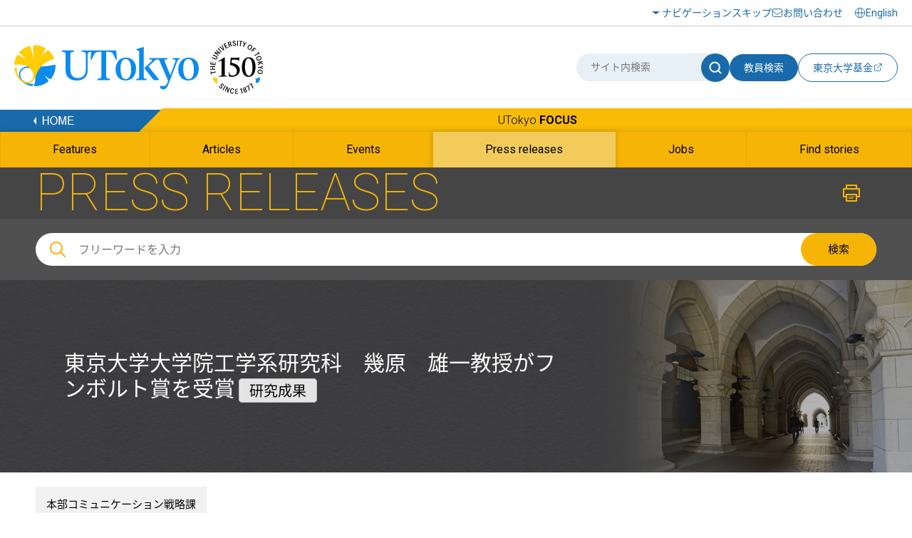

--- FILE ---
content_type: text/css
request_url: https://www.u-tokyo.ac.jp/migration_ja.css
body_size: 38723
content:
@charset "UTF-8";

/*
========================== 《default.css》 ==========================

			デフォルト設定
				1.マージン・インデント
				2.位置クラス
				3.幅設定
				4.リスト
				5.アクセシビリティ
				6.不具合回避

=====================================================================
*/


/* 1.マージン・インデント
++++++++++++++++++++++++++++++++++++++++++++++++++++++++++ ▽ */

.migration-html .m5 { margin: 5px !important; }
.migration-html .m10 { margin: 10px !important; }
.migration-html .m20 { margin: 20px !important; }
.migration-html .m30 { margin: 30px !important; }
.migration-html .m40 { margin: 40px !important; }
.migration-html .m50 { margin: 50px !important; }

.migration-html .m5t { margin-top: 5px !important; }
.migration-html .m10t { margin-top: 10px !important; }
.migration-html .m20t { margin-top: 20px !important; }
.migration-html .m30t { margin-top: 30px !important; }
.migration-html .m40t { margin-top: 40px !important; }
.migration-html .m50t { margin-top: 50px !important; }

.migration-html .m5b { margin-bottom: 5px !important; }
.migration-html .m10b { margin-bottom: 10px !important; }
.migration-html .m20b { margin-bottom: 20px !important; }
.migration-html .m30b { margin-bottom: 30px !important; }
.migration-html .m40b { margin-bottom: 40px !important; }
.migration-html .m50b { margin-bottom: 50px !important; }

.migration-html .m5l { margin-left: 5px !important; }
.migration-html .m10l { margin-left: 10px !important; }
.migration-html .m20l { margin-left: 20px !important; }
.migration-html .m30l { margin-left: 30px !important; }
.migration-html .m40l { margin-left: 40px !important; }
.migration-html .m50l { margin-left: 50px !important; }

.migration-html .m5r { margin-right: 5px !important; }
.migration-html .m10r { margin-right: 10px !important; }
.migration-html .m20r { margin-right: 20px !important; }
.migration-html .m30r { margin-right: 30px !important; }
.migration-html .m40r { margin-right: 40px !important; }
.migration-html .m50r { margin-right: 50px !important; }

.migration-html .p5 { padding: 5px !important; }
.migration-html .p10 { padding: 10px !important; }
.migration-html .p20 { padding: 20px !important; }
.migration-html .p30 { padding: 30px !important; }
.migration-html .p40 { padding: 40px !important; }
.migration-html .p50 { padding: 50px !important; }

.migration-html .p5t { padding-top: 5px !important; }
.migration-html .p10t { padding-top: 10px !important; }
.migration-html .p20t { padding-top: 20px !important; }
.migration-html .p30t { padding-top: 30px !important; }
.migration-html .p40t { padding-top: 40px !important; }
.migration-html .p50t { padding-top: 50px !important; }

.migration-html .p5b { padding-bottom: 5px !important; }
.migration-html .p10b { padding-bottom: 10px !important; }
.migration-html .p20b { padding-bottom: 20px !important; }
.migration-html .p30b { padding-bottom: 30px !important; }
.migration-html .p40b { padding-bottom: 40px !important; }
.migration-html .p50b { padding-bottom: 50px !important; }

.migration-html .p5l { padding-left: 5px !important; }
.migration-html .p10l { padding-left: 10px !important; }
.migration-html .p20l { padding-left: 20px !important; }
.migration-html .p30l { padding-left: 30px !important; }
.migration-html .p40l { padding-left: 40px !important; }
.migration-html .p50l { padding-left: 50px !important; }

.migration-html .p5r { padding-right: 5px !important; }
.migration-html .p10r { padding-right: 10px !important; }
.migration-html .p20r { padding-right: 20px !important; }
.migration-html .p30r { padding-right: 30px !important; }
.migration-html .p40r { padding-right: 40px !important; }
.migration-html .p50r { padding-right: 50px !important; }



/* 2.位置クラス
++++++++++++++++++++++++++++++++++++++++++++++++++++++++++ ▽ */

.migration-html .clear { clear: both; }

.migration-html .center { text-align: center !important; }
.migration-html .left { text-align: left !important; }
.migration-html .right { text-align: right !important; }

.migration-html .fLeft { float: left; }
.migration-html .fRight { float: right !important; }

.migration-html img.imgRight { margin: 0 0 5px 10px; float: right; }
.migration-html img.imgLeft { margin: 0 10px 5px 0; float: left; }

.migration-html .lh2 { line-height: 2; }

.migration-html .center_list{
	position: relative;
	overflow: hidden;
}

.migration-html .center_list ul {
  position: relative;
  left: 50%;
  float: left;
}

.migration-html .center_list ul li {
  position: relative;
  left: -50%;
  float: left;
}

/* 3.幅設定
++++++++++++++++++++++++++++++++++++++++++++++++++++++++++ ▽ */
.migration-html .w10per{
	width:10%;
}

.migration-html .w15per{
	width:15%;
}

.migration-html .w20per{
	width:20%;
}

.migration-html .w25per{
	width:25%;
}

.migration-html .w30per{
	width:30%;
}

.migration-html .w33per{
	width:33%;
}

.migration-html .w35per{
	width:35%;
}

.migration-html .w40per{
	width:40%;
}

.migration-html .w45per{
	width:45%;
}

.migration-html .w50per{
	width:50%;
}

.migration-html .w55per{
	width:55%;
}

.migration-html .w60per{
	width:60%;
}

.migration-html .w65per{
	width:65%;
}

.migration-html .w70per{
	width:70%;
}

.migration-html .w75per{
	width:75%;
}

.migration-html .w80per{
	width:80%;
}

.migration-html .w85per{
	width:85%;
}

.migration-html .w90per{
	width:90%;
}

.migration-html .w95per{
	width:95%;
}

.migration-html .w100per{
	width:100%;
}

/* 4.リスト
++++++++++++++++++++++++++++++++++++++++++++++++++++++++++ ▽ */
.migration-html .list01{
	padding-left:17px;
}
  .migration-html .list01 dt{
	  font-weight:bold;
  }
  .migration-html .list01 dd{
	  margin-bottom:20px;
  }


/* 5.アクセシビリティ
++++++++++++++++++++++++++++++++++++++++++++++++++++++++++ ▽ */

.migration-html .hide { height: 0; width: 0; overflow: hidden; position: absolute; /* for the benefit of IE5 Mac */ }



/* 6.不具合回避・デバッグ用
++++++++++++++++++++++++++++++++++++++++++++++++++++++++++ ▽ */

.migration-html .clearfix:after {
  clear: both;
  content: ".";  /* 新しい要素を作る */
  display: block;  /* ブロックレベル要素に */
  height: 0;
  visibility: hidden;
}

.migration-html .clearfix { min-height: 1px; display: block; }

.migration-html .debug { border: 1px solid #FF0000; }


/* Contribute用追加
++++++++++++++++++++++++++++++++++++++++++++++++++++++++++ ▽ */

/* Contribute用 ol */
.migration-html ol.a_list {
  margin:0 10px 15px 20px;
}
.migration-html ol li.a_list {
  list-style:outside;
  list-style-type:decimal;
  margin:0.5em 0 0.5em 2em;
}

/* Contribute用 li */
.migration-html ul.a_list {
  margin:0 10px 15px 20px;
}
.migration-html ul li.a_list {
  list-style:outside;
  list-style-type:disc;
  margin:0.5em 0 0.5em 2em;
}



/* 書式編集モードでのスタイル指定 */
.migration-html ul.aly_list_ul{
	margin:10px 0 10px 20px!important;
	padding:0 0 0 20px!important;
	list-style:disc!important;
}
.migration-html ul.aly_list_ul li{
	margin:0!important;
	padding:0!important;
	list-style:disc!important;
}

.migration-html ol.aly_list_ol{
	margin:10px 0 10px 20px!important;
	padding:0 0 0 20px!important;
	list-style:decimal!important;
}
.migration-html ol.aly_list_ol li{
	margin:0!important;
	padding:0!important;
	list-style:decimal!important;
}


/* END */





/*
=========================== 《base.css》 ===========================

====================================================================
*/


/* container（全ページ共通）
----------------------------------------------------- */
.migration-html #warning { 
	padding: 10px; 
	text-align: center;
	color: #F03;
}

.migration-html .print { 
	cursor: pointer;
}


/* メイン
--------------------------------------------- */
.migration-html #main{
	margin: 0 7px 0 8px;
	overflow: hidden;
	clear: both;
}

/* ----------------------------------------
   アコーディオン
---------------------------------------- */

.migration-html .book_01,
.migration-html .book_02 { padding: 10px 0}



/* コンテンツ
--------------------------------------------- */

/*　indexと共有　　*/
  .migration-html #content_top{
	  background:url(/content/400007641.jpg) no-repeat;
	  height:7px;
  }

  .migration-html #content_body{
	  background:url(/content/400007639.jpg) repeat-y;
  }

  .migration-html #content_bottom{
	  background:url(/content/400007640.jpg) no-repeat;
	  height:7px;
  }
  
  .migration-html #main-content { 
  	margin: 0 10px;
    width: 96%;
  }
  
  .migration-html #main-content h2 {
	  color: #333333 !important;
	  font-weight: bold;
	  font-size: 123.1% !important;
	  width: 100%;
  }

  .migration-html .visitor_tbl { 
  	padding: 0;
	margin: 0 0 20px 0;
	width: 100%;
	}
  .migration-html .visitor_tbl td { 
  	vertical-align: top !important;
	width: 50%;
	}
  .migration-html .visitormenulist { padding: 30px 20px 10px 20px;}
  .migration-html .visitormenulist .subtitle {
	  font-size: 116% !important;
	  font-weight: bold !important;
	  padding: 0 0 10px 0 !important;
	  margin: 0 !important;
	}
  .migration-html .visitormenulist ul {
	  margin: 0 0 0 15px;
	  padding: 0;
	  }
  .migration-html .visitormenulist li { padding-bottom: 5px;}
  .migration-html .visitormenulist li a {
	font-weight: normal;
	color: #4694d1;
   }
   .migration-html .visitormenulist li a:hover { text-decoration: underline !important;}

   .migration-html .visitormenulist li ul { padding-left: 15px;}

/* ブロック
--------------------------------------------- */
.migration-html #bloc{
	margin: 0 0 4px 0;
	padding: 0;
	width: 700px;
	float: right;
}

/* Top main contents frame, top line no color */
  .migration-html #bloc_top{
	  background:url(/content/400007630.jpg) no-repeat;
	  height:10px;
  }
	
	.migration-html #bloc_body h2{
		clear:both;
		background:#eee;
		text-align:center;
		font-weight:bold;
		height:26px;
		line-height:26px;
		margin-bottom:20px;
		/*float:left;
		color:#333333;
		font-size:240%;
		margin-bottom:15px;
		margin-top: 5px;
		font-weight: normal;*/
	}
	
	.migration-html #bloc_body h3 {
		font-size: 153.9%;
		margin-bottom: 15px;
	}

/* Top main contents frame, top line blue */
  .migration-html #bloc_b_top{
	  background:url(/content/400007628.jpg) no-repeat;
	  height:7px;
  }


/* Top main contents frame, top line gray */
  .migration-html #bloc_g_top{
	  background:url(/content/400007629.jpg) no-repeat;
	  height:7px;
  }


/* Top main contents frame, top line blue and gray and no color */
  .migration-html #bloc_body,
  .migration-html #bloc_b_body,
  .migration-html #bloc_g_body{
	background: url(/content/400007626.jpg) repeat-y;
	padding: 10px 14px 10px 15px;
  }
  .migration-html #bloc_body_notice{
	background: url(/content/400007626.jpg) repeat-y;
	padding: 0 14px 6px 15px;
  }
  
  .migration-html #bloc_bottom,
  .migration-html #bloc_b_bottom,
  .migration-html #bloc_g_bottom{
	  background:url(/content/400007627.jpg) no-repeat;
	  height:7px;
	  clear: both;
  }

/* Top main contents elements, top line blue and gray and no color */
    .migration-html #bloc_b_body h2{
		float:left;
		color:#4694d1;
		font-size:240%;
		margin-bottom:10px;
		margin-top: 5px;
		font-weight: normal;
	}
	
	.migration-html #bloc_g_body h2{
		float:left;
		color:#333333;
		font-size:240%;
		margin-bottom:15px;
		margin-top: 5px;
		font-weight: normal;
	}

	.migration-html #bloc_b_body h3,
	.migration-html #bloc_g_body h3{
		font-size:108%;
		font-weight: normal;
		margin-bottom:15px;
	}

	.migration-html #bloc_b_body h4,
	.migration-html #bloc_g_body h4{
		font-size:153.9%;
		font-weight: normal;
		margin-bottom:10px;
	}


/* Main contents inner frame, line top Gray */
.migration-html .gray_box{
	clear: both;
	width: 670px;
	margin: 0 0 5px 0;
}

  .migration-html .gray_box_top{
	  background:url(/content/400007645.jpg) no-repeat;
	  height:7px;
  }
  .migration-html .gray_box_body{
	background: url(/content/400007643.jpg) repeat-y;
	padding: 10px 12px;
  }
  .migration-html .gray_box_bottom{
	  background:url(/content/400007644.jpg) no-repeat;
	  height:7px;
  }

/* Print */
    .migration-html #bloc_print ul { height: 17px;}
	
    .migration-html #bloc_print li{
		list-style:none !important;
		background:url(/content/400007653.gif) no-repeat;
		padding:0 0 10px 20px;
		margin-left: 20px;
		line-height:15px;
		float:right;
		font-size: 93%;
		background-position: 0 1px;
		height:17px;
	}
	
    .migration-html #bloc_print a{
		color:#666666;
		display:block;
		padding-top:2px;
	}
  
    .migration-html #bloc_print a:visited{
		color:#666666;
	}
  
    .migration-html #bloc_print a:hover{
		color:#4694d1;
	}
	
/* RSS */
    .migration-html #bloc_rss ul { height: 17px;}
	
    .migration-html #bloc_rss li{
		background:url(/content/400007654.gif) no-repeat;
		padding:0 0 10px 20px;
		line-height:15px;
		float: left;
		font-size: 93%;
		background-position: 0 1px;
		height:17px;
	}
	
    .migration-html #bloc_rss a{
		color:#666666;
		display:block;
		padding-top:2px;
	}
  
    .migration-html #bloc_rss a:visited{
		color:#666666;
	}
  
    .migration-html #bloc_rss a:hover{
		color:#4694d1;
	}


/* Got to page top */
  .migration-html #bloc_goto {
	  padding-top: 10px;
	  clear: left;
	  height: 15px;
  }

  .migration-html #bloc_goto ul li{
	  float: right;
	  background:url(/content/400007655.gif) no-repeat;
	  padding:0 0 0 20px;
	  font-size:93%;
	  line-height:15px;
	  height: 15px;
	  list-style:none !important;
  }
  
    .migration-html #bloc_goto ul li a{
		color:#666666;
		display:block;
	}
  
    .migration-html #bloc_goto ul li a:visited{
		color:#666666;
	}
  
    .migration-html #bloc_goto ul li a:hover{
		color:#4694d1;
	}

/* コンテンツ内の要素 */

	.migration-html .context01 {
	/* font-size: 153.9%; */
		font-size: 120%;
	}
	
	.migration-html .context02 { 
		font-size: 108%;
		text-align: center;
		font-weight: bold;
		}
	.migration-html .context02 a{
		color:#4694d1;
		font-size: 108%;
	}
	.migration-html .context02 a:visited{
		color:#4694d1;
	}
	.migration-html .context02 a:hover{
		color:#4694d1;
		text-decoration: underline !important;
	}
	
	.migration-html .list01 dt {
		padding: 0;
		margin: 0;
		font-size: 123.1%;
	}
	.migration-html .list01 dd {
		padding: 0 0 15px 0;
		margin: 0;
		font-size: 108%;
	}



/*  訪問者別メニュー
--------------------------*/
.migration-html .heading-area .fl { 
	float: left;
	width: 70%;
}
.migration-html .heading-area .fr { 
	float: right;
	width: 23%;
	padding-top: 5px;
}
.migration-html .heading-area .fl h2 {
	  color: #333333 !important;
	  font-weight: bold;
	  font-size: 123.1% !important;
	  width: 100%;
	  padding: 0;
	  margin: 0;
	  line-height: 1.3em;
  }
.migration-html #news,
.migration-html #event {
	clear: both;
	width: 100%;
	padding: 0 0 30px 15px;
}
.migration-html #news li,
.migration-html #event li { padding-bottom: 8px;}

.migration-html #news a,
.migration-html #event a {
	font-weight: normal;
	color: #4694d1;
}

.migration-html .visitormenulist li a {
	font-weight: normal;
	color: #4694d1;
   }
.migration-html #news  a:hover,
.migration-html #event a:hover { text-decoration: underline !important;}

    .migration-html .heading-area .fr a{
		color:#999999;
		display:block;
		padding-top:2px;
	}
  
    .migration-html .heading-area .fr a:visited{
		color:#999999;
	}
  
    .migration-html .heading-area .fr a:hover{
		color:#4694d1;
	}
  
  .migration-html .heading-area .fr ul { margin-right: 5px;}
  
  .migration-html .heading-area .fr ul li{
	  float:right;
	  background:url(/content/400007646.gif) no-repeat;
	  background-position: 0 1px;
	  height:17px;
	  line-height:15px;
	  padding-left:20px;
	  margin-bottom:10px;
	  color: #999999;
	  font-size: 93%;
  }
  
/*  地図
--------------------------*/
.migration-html #map { background-color: #FFF !important;}
.migration-html #map .ml10 { 
	margin: 10px;
	width: 600px;
}
.migration-html .title h2 {
	color:#333333;
	font-size:139%;
}
.migration-html .icon { padding-right: 5px;}
.migration-html .menu { padding-right: 10px;}
.migration-html .menu,
.migration-html .address { color: #999;}

.migration-html #map .menu a {
	text-decoration: none;
	color: #4694d1;
}

.migration-html #map .menu a:visited {
	text-decoration: none;
	color: #4694d1;
}

.migration-html #map .menu a:hover {
	text-decoration: underline;
	color:#4694d1;
}
.migration-html #map .txt02 { color: #666666;}


/*  フォーム
---------------------------*/

.migration-html #narrow-down .subtitle {
	font-size: 116%;
	margin-bottom: 3px;
}
.migration-html #narrow-down .form_fields { margin-bottom: 10px;}
.migration-html #narrow-down .form_fields,
.migration-html #narrow-down .form_fields option,
.migration-html #narrow-down .form_fields input,
.migration-html #narrow-down .form_fields select {
	font-size: 108% !important;
}
.migration-html #text_input { 
	width: 210px;
	border: solid 1px #a4a4a4;
}
   .migration-html #clear_btn,
   .migration-html #sort_btn {
	border: 0;
	width: 102px;
	height: 20px;
	background-color: transparent !important;
	cursor: pointer;
	}
   
   .migration-html #clear_btn {
	background: url(/content/400007631.gif) no-repeat;
	margin-right: 6px;
	}
	
   .migration-html #sort_btn { background: url(/content/400007632.gif) no-repeat;}
   
   .migration-html #relation_links  {
		margin: 0 0 10px 6px;
		width: 230px;
	} 
	
	.migration-html #relation_links li {
		height: 26px;
		width: 230px;
		margin-bottom: 5px !important;
	}
	.migration-html #relation_links li a {
		height: 26px;
		width: 230px;
		display: block;
		text-indent: -999999px;
		margin-bottom: 5px !important;
	}
	.migration-html #relation_links li.li_01 a {
		background-image: url(/content/400007635.gif);
		background-repeat: no-repeat;
	}
	.migration-html #relation_links li.li_02 a {
		background-image: url(/content/400007638.gif);
		background-repeat: no-repeat;
	}
	.migration-html #relation_links li.li_03 a {
		background-image: url(/content/400007637.gif);
		background-repeat: no-repeat;
	}
	.migration-html #relation_links li.li_04 a {
		background-image: url(/content/400007634.gif);
		background-repeat: no-repeat;
	}
	.migration-html #relation_links li.li_05 a {
		background-image: url(/content/400007636.gif);
		background-repeat: no-repeat;
	}
	.migration-html #relation_links li.li_06 a {
		background-image: url(/content/400007633.gif);
		background-repeat: no-repeat;
	}
	.migration-html #relation_links li.li_01 a:hover,
	.migration-html #relation_links li.li_02 a:hover,
	.migration-html #relation_links li.li_03 a:hover,
	.migration-html #relation_links li.li_04 a:hover,
	.migration-html #relation_links li.li_05 a:hover,
	.migration-html #relation_links li.li_06 a:hover {
		background-position: 0 -26px;
	}

/*  ページ送り
---------------------------*/
.migration-html .pagenavi { padding: 5px 0;}
.migration-html .pagenavi ul {
  margin: 0;
  padding: 0;
  text-align: center;
}
.migration-html .pagenavi li {
  list-style-type: none;
  display: inline;
}
.migration-html .pagenavi a, .pagenavi a:visited {
  padding: 3px 5px;
  /*border: 1px solid #4694d1;*/
  text-decoration: none;
  color: #4694d1;
}
.migration-html .pagenavi a:hover, .pagenavi a:active {
  /*border: 1px solid #4694d1;*/
  color: #ffffff;
  background-color: #4694d1;
}
.migration-html .pagenavi a.current {
  background-color: #4694d1;
  color: #ffffff !important;
  /*border-color: #4694d1;
  font-weight: bold;*/
  cursor: default;
}
.migration-html .pagenavi {
    display: table;
    margin-left:auto;
    margin-right:auto;
}

/*  オプション
---------------------------*/
.migration-html a.exlink {
	background: url(/content/400007650.gif) no-repeat right 0 !important;
	padding-right: 20px !important;
}


/* Contribute用追加
++++++++++++++++++++++++++++++++++++++++++++++++++++++++++ ▽ */

/* Contribute用 ol */
.migration-html ol.a_list {
  margin:0 10px 15px 20px;
}
.migration-html ol li.a_list {
  list-style:outside;
  list-style-type:decimal;
  margin:0.5em 0 0.5em 2em;
}

/* Contribute用 li */
.migration-html ul.a_list {
  margin:0 10px 15px 20px;
}
.migration-html ul li.a_list {
  list-style:outside;
  list-style-type:disc;
  margin:0.5em 0 0.5em 2em;
}


/* 全学ニュース検索フォーム
++++++++++++++++++++++++++++++++++++++++++++++++++++++++++ */
.migration-html #newsSearchH {
	background:url(/content/400026106.gif) no-repeat;
	margin: 8px 0 2px 0;
	height: 17px;
}

.migration-html .search_field {
	position:relative;
}

.migration-html #newsSearcharea{
	width:157px;
	border: none;
	background-color: transparent;
}

.migration-html #newsSubmit{
	border: 0;
	width: 48px;
	height: 17px;
	background: none;
	background-color: transparent;
	position: absolute;
	cursor: pointer;
	left: 162px;
	}

.migration-html .formBukyoku select{
	width:210px;
}


/* 全学ニュースファイルアイコン
++++++++++++++++++++++++++++++++++++++++++++++++++++++++++ */
.migration-html .arwLink01 li {
	margin-bottom: 5px;
}
.migration-html .arwLink01 li a {
	display: inline-block;
	padding: 2px 25px 2px 0;
}
.migration-html .arwLink01 .icnPdf a {
	background: url(/content/400002189.png) no-repeat right 1px;
}
.migration-html .arwLink01 .icnPdf a {
	background: url(/content/400002189.png) no-repeat right 1px;
}
.migration-html .arwLink01 .icnWord a {
	background: url(/content/400002190.png) no-repeat right 1px;
}
.migration-html .arwLink01 .icnExcel a {
	background: url(/content/400002191.png) no-repeat right 1px;
}
.migration-html .arwLink01 .icnMovie a {
	background: url(/content/400002192.png) no-repeat right 1px;
}
.migration-html .arwLink01 .icnPpt a {
	background: url(/content/400018529.png) no-repeat right 1px;
}





/*
=========================== 《text.css》 ===========================

			フォント設定
				1.フォントサイズの基準
				2.見出し
				3.フォントサイズ
				4.フォントカラー
				5.その他

====================================================================
*/


/* 1.フォントサイズの基準
++++++++++++++++++++++++++++++++++++++++++++++++++++++++++ ▽

参考：Yahoo! UI Library: Fonts CSS
　　　http://developer.yahoo.com/yui/fonts/

26px : 197%
24px : 182%
22px : 167%
20px : 153.9%
18px : 139%
16px : 123.1%
15px : 116%
14px : 108%
13px : 100%
12px : 93%
11px : 85%
10px : 77%

*/



/* 3.フォントサイズ
++++++++++++++++++++++++++++++++++++++++++++++++++++++++++ ▽ */

.migration-html .fs10 { font-size: 77% !important; }
.migration-html .fs11 { font-size: 85% !important; }
.migration-html .fs12 { font-size: 93% !important; }
.migration-html .fs13 { font-size: 100% !important; }
.migration-html .fs14 { font-size: 108% !important; }
.migration-html .fs15 { font-size: 116% !important; }
.migration-html .fs16 { font-size: 123.1% !important; }
.migration-html .fs18 { font-size: 139% !important; }
.migration-html .fs20 { font-size: 153.9% !important; }
.migration-html .fs22 { font-size: 167% !important; }
.migration-html .fs24 { font-size: 182% !important; }
.migration-html .fs26 { font-size: 197% !important; }



/* 4.フォントカラー
++++++++++++++++++++++++++++++++++++++++++++++++++++++++++ ▽ */

.migration-html .black { color: #333 !important; }
.migration-html .red { color: #F03;}
.migration-html .pink { color: #cc0033; }
.migration-html .blue,
.migration-html a.blue { color: #2E57A5 !important; }
.migration-html .liteblue { color: #72A1C9; }
.migration-html .green,
.migration-html a.green { color: #006600 !important; }
.migration-html .orange { color: #FF6600; }
.migration-html .white { color: #FFF; }
.migration-html .gray { color: #666; }



/* 99.その他の要素
++++++++++++++++++++++++++++++++++++++++++++++++++++++++++ */

.migration-html .bold { font-weight: bold; }
.migration-html .nbold { font-weight: normal; }
.migration-html .underline{ text-decoration:underline; }
.migration-html .tac{ text-align:center; }

/* END */





/*
======================= 《for_contents.css》 =======================

====================================================================
*/


/* 本編のオリジナルスタイル
--------------------------------------------------- */

/** LIST *****************************/
/** indexlist ******************/
.migration-html ul.indexlist{
margin:0.5em 0 2em 0;
padding:0;
list-style-type:none;
}

.migration-html ul.indexlist li,
.migration-html ul li.indexlist{
list-style-type:none;
margin:2px 2px 2px 12px;
padding:0 0 3px 20px;
background: url(/content/400007646.gif) no-repeat 0 .4rem;
line-height:1.6em;
}
.migration-html ul.indexlist ul.indexlist{
margin-top:0;
}
.migration-html ul.indexlist li ul.indexlist li{
margin-left:0;
background-position: 0 1px;
padding:0 0 3px 20px !important;
}

/** indexlist end******************/
.migration-html ul.lsn,
.migration-html ul.lsn li,
.migration-html ol.lsn,
.migration-html ol.lsn li,
.migration-html li.lsn{
list-style-type:none;
}

.migration-html ul.disc,
.migration-html ul.disc li,
.migration-html ol.disc,
.migration-html ol.disc li,
.migration-html li.disc{
list-style-type:disc;
}

.migration-html ul.circle,
.migration-html ul.circle li,
.migration-html ol.circle,
.migration-html ol.circle li,
.migration-html li.circle{
list-style-type:circle;
}

.migration-html ul.square,
.migration-html ul.square li,
.migration-html ol.square,
.migration-html ol.square li,
.migration-html li.square{
list-style-type:square;
}

.migration-html ul.lower-roman,
.migration-html ul.lower-roman li,
.migration-html ol.lower-roman,
.migration-html ol.lower-roman li,
.migration-html li.lower-roman{
list-style-type:lower-roman;
}

.migration-html ul.upper-roman,
.migration-html ul.upper-roman li,
.migration-html ol.upper-roman,
.migration-html ol.upper-roman li,
.migration-html li.upper-roman{
list-style-type:upper-roman;
}

.migration-html ul.lower-alpha,
.migration-html ul.lower-alpha li,
.migration-html ol.lower-alpha,
.migration-html ol.lower-alpha li,
.migration-html li.lower-alpha{
list-style-type:lower-alpha;
}

.migration-html ul.upper-alpha,
.migration-html ul.upper-alpha li,
.migration-html ol.upper-alpha,
.migration-html ol.upper-alpha li,
.migration-html li.upper-alpha{
list-style-type:upper-alpha;
}

.migration-html ul.lsn li,
.migration-html ol.lsn li,
.migration-html ul.disc li,
.migration-html ol.disc li,
.migration-html ul.circle li,
.migration-html ol.circle li,
.migration-html ul.square li,
.migration-html ol.square li,
.migration-html ul.lower-roman li,
.migration-html ol.lower-roman li,
.migration-html ul.upper-roman li,
.migration-html ol.upper-roman li,
.migration-html ul.lower-alpha li,
.migration-html ol.lower-alpha li,
.migration-html ul.upper-alpha li,
.migration-html ol.upper-alpha li{
font-size:84%;
}
.migration-html li{
margin-bottom:1em;
}
/*align setting***********************/
.migration-html .alignleft{
text-align:left;
}
.migration-html .aligncenter{
text-align:center;
}
.migration-html .alignright{
text-align:right;
}


/** box **************************************************************************************************/
.migration-html div.box-blue,
.migration-html div.box-blue-border,
.migration-html div.box-grey,
.migration-html div.box-grey-border{
margin:0;
}

.migration-html div.box-blue,
.migration-html div.box-blue-border{
background:#E6F3FF;
}
.migration-html div.box-blue{
padding:4px 5px;
}


.migration-html div.box-grey,
.migration-html div.box-grey-border{
background:#E6E6E6;
}
.migration-html div.box-grey{
padding:3px 5px;
}

.migration-html div.box-bottom {
	clear:both;
	border-bottom:1px solid #969696;
	padding:4px;
}

div.box-blue-border,
div.box-grey-border{
border-top:1px solid #999999;
border-bottom:1px solid #999999;
padding:2px 5px;
}


.migration-html div.box-blue h3,
.migration-html div.box-blue p.right,
.migration-html div.box-blue-border p.right,
.migration-html div.box-grey p.right,
.migration-html div.box-grey-border p.right{
line-height:100%;
margin:0!important;
padding:0!important;
}

.migration-html div.box-blue h3{
color:#000000;
font-weight:normal;
}

.migration-html div.box-blue p.right,
.migration-html div.box-blue-border p.right,
.migration-html div.box-grey p.right,
.migration-html div.box-grey-border p.right{
}



/** table ************************************************************************************************/
.migration-html table td { padding: 5px; font-size: 105%; line-height: 1.5em;}

.migration-html table td a {
	text-decoration: none;
}

.migration-html table td a:visited {
	text-decoration: none;
}

.migration-html table td a:hover {
	text-decoration: underline;
}

.migration-html table td p { padding: 4px 0}

/** tableborder-white ******************************************************************************/
.migration-html table.plane{
border-top:1px solid #ffffff!important;
border-left:1px solid #ffffff!important;
}
.migration-html table.plane tr td,
.migration-html table.plane tr th{
border-right:1px solid #ffffff!important;
border-bottom:1px solid #ffffff!important;
}
/** tableborder-grey ******************************************************************************/
.migration-html table.grey{
border-top:1px solid #969696!important;
border-left:1px solid #969696!important;
}
.migration-html table.grey tr td,
.migration-html table.grey tr th{
border-right:1px solid #969696!important;
border-bottom:1px solid #969696!important;
}
/** tableborder-black ******************************************************************************/
.migration-html table.black{
border-top:1px solid #000000!important;
border-left:1px solid #000000!important;
}
.migration-html table.black tr td,
.migration-html table.black tr th{
border-right:1px solid #000000!important;
border-bottom:1px solid #000000!important;
}



.migration-html table.plane,
.migration-html table.grey,
.migration-html table.black{
margin:0;
padding:0;
font-size:84%;
line-height:1.3em;
}
.migration-html table.plane tr td,
.migration-html table.grey tr td,
.migration-html table.black tr td{
margin:0;
}


/** td background-blue***************************************************************************/
.migration-html table.plane th.blue,
.migration-html table.grey th.blue,
.migration-html table.black th.blue,
.migration-html table.plane tr.blue td,
.migration-html table.plane tr td.blue,
.migration-html table.grey tr.blue td,
.migration-html table.grey tr td.blue,
.migration-html table.black tr.blue td,
.migration-html table.black tr td.blue{
background:#E6F3FF;
}
/** td background-grey01*************************************************************************/
.migration-html table.plane th.grey01,
.migration-html table.grey th.grey01,
.migration-html table.black th.grey01,
.migration-html table.plane tr.grey01 td,
.migration-html table.plane tr td.grey01,
.migration-html table.grey tr.grey01 td,
.migration-html table.grey tr td.grey01,
.migration-html table.black tr.grey01 td,
.migration-html table.black tr td.grey01{
background:#F3F3F3;
}
/** td background-grey02*************************************************************************/
.migration-html table.plane th.grey02,
.migration-html table.grey th.grey02,
.migration-html table.black th.grey02,
.migration-html table.plane tr.grey02 td,
.migration-html table.plane tr td.grey02,
.migration-html table.grey tr.grey02 td,
.migration-html table.grey tr td.grey02,
.migration-html table.black tr.grey02 td,
.migration-html table.black tr td.grey02{
background:#E6E6E6;
}


/** font *************************************************************************************************/
/** default font-size ****************************/
/*
.migration-html p,
.migration-html ul li,
.migration-html ol li{
font-size:84%;
line-height:140%;
}
*/

/** default font-size in tag ****************************/
.migration-html td.txt02 p,
.migration-html td.grey01 p,
.migration-html td.grey02 p,
.migration-html td.blue p,
.migration-html td.txt02 p.txt02,
.migration-html td.txt02 ul li,
.migration-html td.txt02 ol li,
.migration-html td.txt02 table tr td.txt02,
.migration-html td.txt02 table tr.txt02,
.migration-html p span.txt02,
.migration-html ul.indexlist li ul.indexlist li,
.migration-html ol li ol li,
.migration-html td.txt02 table.plane tr td,
.migration-html table.plane tr td p,
.migration-html table.grey tr td p,
.migration-html table.black tr td p,
.migration-html table.plane tr th p,
.migration-html table.grey tr th p,
.migration-html table.black tr th p,
.migration-html table.plane .txt02,
.migration-html table.grey .txt02,
.migration-html table.black .txt02,
.migration-html table tr td.txt02 h5,
.migration-html table tr td.txt02 h6{
font-size:100%;
padding: 4px 0;
}
.migration-html table tr td.txt02 h2{
font-size:140%;
}
.migration-html table tr td.txt02 h3{
font-size:119%;
}
.migration-html table tr td.txt02 h4{
font-size:111.11%;
}

/** font in tag ****************************/
/*
.migration-html table tr td p{
margin-top:0;
padding-top:0;
}
*/

/** TXT SMALL *************************************************************/
.migration-html .txt01{
 font-size:75%; 
	line-height: 120%;
 }
.migration-html table.plane.txt01,
.migration-html table.grey.txt01,
.migration-html table.black.txt01{
}
	
.migration-html p.txt01,
.migration-html ul li.txt01,
.migration-html ol li.txt01,
.migration-html table.plane tr td.txt01,
.migration-html table.grey tr td.txt01,
.migration-html table.black tr td.txt01{
font-size:90%!important;
}

.migration-html .txt01w{
	font-size: 75%; 
	line-height: 120%;
	color :#ffffff;
 }

/** TXT MEDIUM ************************************************************/
.migration-html .txt02{
	font-size: 100%; 
	line-height: 160%;
 }
 
.migration-html .txt02g{
	color: #666666;
 }


.migration-html .txt02r{
	color :#990000;
 }

.migration-html .txt02w{
	color :#FFFFFF;
 }

/* hr  ******************************************************************************/
.migration-html hr{
margin: 20px 0px;
border: solid 1px #e4e4e4;
clear:both;
}


/*margin****************************************************************************************************/
.migration-html .mb06{margin-bottom:6px!important;}
.migration-html .mb10{margin-bottom:12px!important;}
.migration-html .mb12{margin-bottom:12px!important;}
.migration-html .mb24{margin-bottom:24px!important;}
.migration-html .mb36{margin-bottom:36px!important;}
.migration-html .mb48{margin-bottom:48px!important;}
.migration-html .mb72{margin-bottom:72px!important;}

.migration-html .mt06{margin-top:6px!important;}
.migration-html .mt12{margin-top:12px!important;}
.migration-html .mt24{margin-top:24px!important;}
.migration-html .mt36{margin-top:36px!important;}
.migration-html .mt48{margin-top:48px!important;}


.migration-html .ml06{margin-left:6px!important;}
.migration-html .ml12{margin-left:12px!important;}
.migration-html .ml24{margin-left:24px!important;}
.migration-html .ml36{margin-left:36px!important;}
.migration-html .ml48{margin-left:48px!important;}

.migration-html .mr06{margin-right:6px!important;}
.migration-html .mr12{margin-right:12px!important;}
.migration-html .mr24{margin-right:24px!important;}
.migration-html .mr36{margin-right:36px!important;}
.migration-html .mr48{margin-right:48px!important;}


.migration-html .mtb06{margin:6px 0!important;}
.migration-html .mtb12{margin:12px 0!important;}
.migration-html .mtb24{margin:24px 0!important;}
.migration-html .mtb36{margin:36px 0!important;}
.migration-html .mtb48{margin:48px 0!important;}


.migration-html .mlr06{margin-left:6px!important;margin-right:6px!important;}
.migration-html .mlr12{margin-left:12px!important;margin-right:12px!important;}
.migration-html .mlr24{margin-left:24px!important;margin-right:24px!important;}
.migration-html .mlr36{margin-left:36px!important;margin-right:36px!important;}
.migration-html .mlr48{margin-left:48px!important;margin-right:48px!important;}

.migration-html .mlb06{margin-left:6px!important;margin-bottom:6px!important;}
.migration-html .mlb12{margin-left:12px!important;margin-bottom:12px!important;}
.migration-html .mlb24{margin-left:24px!important;margin-bottom:24px!important;}
.migration-html .mlb36{margin-left:36px!important;margin-bottom:36px!important;}
.migration-html .mlb48{margin-left:48px!important;margin-bottom:48px!important;}

.migration-html .mrb06{margin-right:6px!important;margin-bottom:6px!important;}
.migration-html .mrb12{margin-right:12px!important;margin-bottom:12px!important;}
.migration-html .mrb24{margin-right:24px!important;margin-bottom:24px!important;}
.migration-html .mrb36{margin-right:36px!important;margin-bottom:36px!important;}
.migration-html .mrb48{margin-right:48px!important;margin-bottom:48px!important;}


.migration-html .ma06{margin:6px!important;}
.migration-html .ma12{margin:12px!important;}
.migration-html .ma24{margin:24px!important;}
.migration-html .ma36{margin:36px!important;}
.migration-html .ma48{margin:48px!important;}

.migration-html .ma0{margin:0!important;}
.migration-html .mt0{margin-top:0!important;}
.migration-html .mr0{margin-right:0!important;}
.migration-html .mb0{margin-bottom:0!important;}
.migration-html .ml0{margin-left:0!important;}

--- FILE ---
content_type: application/javascript
request_url: https://www.u-tokyo.ac.jp/content/main.js
body_size: 13645
content:
$(function() {
    $('.hamburger-button-wrap').click(function(){
        $('html').removeClass('is-open-language');
        if ($('html').hasClass('is-open')){
            $('html').removeClass('is-open');
        } else {
            $('html').removeClass('is-open');
            $('html').toggleClass('is-open');
        }
        if ($('.hamburger-button').hasClass('is-active')){
            $('.hamburger-button').removeClass('is-active');
        } else {
            $('.hamburger-button').removeClass('is-active');
            $('.hamburger-button').toggleClass('is-active');
        }
    });

//    $('.select-lang').click(function(){
//        $('html').removeClass('is-open');
//        if ($('html').hasClass('is-open-language')){
//            $('html').removeClass('is-open-language');
//        } else {
//            $('html').removeClass('is-open-language');
//            $('html').toggleClass('is-open-language');
//        }
//    });

    $('.c-category-nav__title').click(function(){
        if ($('.c-category-nav').hasClass('is-open')){
            $('.c-category-nav').removeClass('is-open');
        } else {
            $('.c-category-nav').removeClass('is-open');
            $('.c-category-nav').toggleClass('is-open');
        }
    });
    $('.c-category-nav__title').on('keyup', function(eKeyup){
        if(eKeyup.keyCode === 13) {
            if ($('.c-category-nav').hasClass('is-open')){
                $('.c-category-nav').removeClass('is-open');
            } else {
                $('.c-category-nav').removeClass('is-open');
                $('.c-category-nav').toggleClass('is-open');
            }
        }
    });
    $('.toggle .close').click(function(){
        if ($('.toggle').hasClass('is-open')){
            $('.toggle').removeClass('is-open');
        } else {
            $('.toggle').removeClass('is-open');
            $('.toggle').toggleClass('is-open');
        }
    });
    $('.p-qa__box-list dt').click(function(){
        $(this).next().slideToggle();
        $(this).parent().toggleClass('is-open');
    });
    $('.p-qa__box-list dt').on('keyup', function(eKeyup){
        if(eKeyup.keyCode === 13) {
          $(this).next().slideToggle();
          $(this).parent().toggleClass('is-open');
        }
    });
    $('.p-top-en__banner-button').click(function(){
        if ($('.p-top-en__banner').hasClass('is-open')){
            $('.p-top-en__banner').removeClass('is-open');
        } else {
            $('.p-top-en__banner').removeClass('is-open');
            $('.p-top-en__banner').toggleClass('is-open');
        }
    });

//    $(".select-lang .is-open").on("click", function() {
//        $(this).next().slideToggle();
//    });


    $('a.scroll').click(function() {
        var speed = 400;
        var href= $(this).attr("href");
        var target = $(href == "#" || href == "" ? 'html' : href);
        var position = target.offset().top;
        $('body,html').animate({scrollTop:position}, speed, 'swing');
        return false;
    });

    $('.p-top-main .p-slider-pc').slick({
        dots: true,
        arrows: false,
        autoplay: true,
        fade: true,
        autoplaySpeed: 4000,
        pauseOnDotsHover: false,
        pauseOnHover: false,
        lazyLoad: "progressive",
        appendDots: $('.p-top-main.u-pc-block .p-slider-pager')
    });

    $('.p-top-main .p-slider-sp').slick({
        dots: true,
        arrows: false,
        autoplay: true,
        fade: true,
        autoplaySpeed: 4000,
        pauseOnDotsHover: false,
        pauseOnHover: false,
        lazyLoad: "progressive",
        appendDots: $('.p-top-main.u-sp-block .p-slider-pager')
    });

    $('.p-news-top__slider .p-slider-pc').slick({
        dots: true,
        arrows: false,
        autoplay: true,
        fade: true,
        autoplaySpeed: 4000,
        pauseOnDotsHover: false,
        pauseOnHover: false,
        lazyLoad: "progressive",
        appendDots: $('.p-news-top__slider .p-slider-pager')
    });

    var stopBtn = $('<button id="tglBtn"><span id="startBtn">再生</span><span id="stopBtn">停止</span></button>');
    stopBtn.insertAfter('.p-top-main.u-pc-block .p-slider-pager');
    $('.p-top-main.u-pc-block  #startBtn').hide();
    var flg = "play";
    $('.p-top-main.u-pc-block  #tglBtn').click(function(){
        $('.p-top-main.u-pc-block  #startBtn').toggle();
        if(flg == "play") {
            $('.p-top-main.u-pc-block  #startBtn').show();
            $('.p-top-main.u-pc-block  #stopBtn').hide();
            flg = "stop";
            $('.p-slider-pc').slick('slickPause');
        } else {
            $('.p-top-main.u-pc-block  #startBtn').hide();
            $('.p-top-main.u-pc-block  #stopBtn').show();
            flg = "play";
            $('.p-slider-pc').slick('slickPlay');
        }
    });

    var stopBtnSp = $('<button id="tglBtn"><span id="startBtn">再生</span><span id="stopBtn">停止</span></button>');
    stopBtnSp.insertAfter('.p-top-main.u-sp-block .p-slider-pager');
    $('.p-top-main.u-sp-block #startBtn').hide();
    var flg = "play";
    $('.p-top-main.u-sp-block #tglBtn').click(function(){
        $('.p-top-main.u-sp-block #startBtn').toggle();
        if(flg == "play") {
            $('.p-top-main.u-sp-block #startBtn').show();
            $('.p-top-main.u-sp-block #stopBtn').hide();
            flg = "stop";
            $('.p-slider-sp').slick('slickPause');
        } else {
            $('.p-top-main.u-sp-block #startBtn').hide();
            $('.p-top-main.u-sp-block #stopBtn').show();
            flg = "play";
            $('.p-slider-sp').slick('slickPlay');
        }
    });

    var stopBtnNews = $('<button id="tglBtn"><span id="startBtn">再生</span><span id="stopBtn">停止</span></button>');
    stopBtnNews.insertAfter('.p-news-top__slider .p-slider-pager');
    $('.p-news-top__slider  #startBtn').hide();
    var flg = "play";
    $('.p-news-top__slider  #tglBtn').click(function(){
        $('.p-news-top__slider  #startBtn').toggle();
        if(flg == "play") {
            $('.p-news-top__slider  #startBtn').show();
            $('.p-news-top__slider  #stopBtn').hide();
            flg = "stop";
            $('.p-slider-pc').slick('slickPause');
        } else {
            $('.p-news-top__slider  #startBtn').hide();
            $('.p-news-top__slider  #stopBtn').show();
            flg = "play";
            $('.p-slider-pc').slick('slickPlay');
        }
    });

    $(".l-gnav__item-01").hover(
        function () {
            $('body').addClass('is-sub-menu-open-01');
        },
        function () {
            $('body').toggleClass('is-sub-menu-open-01');
        }
    );

    $('.l-gnav__item-01')
        .focusin(function(e) {
        $('body').addClass('is-sub-menu-open-01');
    })
        .focusout(function(e) {
        $('body').toggleClass('is-sub-menu-open-01');
    });


    $(".l-gnav__item-02").hover(
        function () {
            $('body').addClass('is-sub-menu-open-02');
        },
        function () {
            $('body').toggleClass('is-sub-menu-open-02');
        }
    );

    $('.l-gnav__item-02')
        .focusin(function(e) {
        $('body').addClass('is-sub-menu-open-02');
    })
        .focusout(function(e) {
        $('body').toggleClass('is-sub-menu-open-02');
    });

    $(".l-gnav__item-03").hover(
        function () {
            $('body').addClass('is-sub-menu-open-03');
        },
        function () {
            $('body').toggleClass('is-sub-menu-open-03');
        }
    );

    $('.l-gnav__item-03')
        .focusin(function(e) {
        $('body').addClass('is-sub-menu-open-03');
    })
        .focusout(function(e) {
        $('body').toggleClass('is-sub-menu-open-03');
    });


    $(".l-gnav__item-04").hover(
        function () {
            $('body').addClass('is-sub-menu-open-04');
        },
        function () {
            $('body').toggleClass('is-sub-menu-open-04');
        }
    );

    $('.l-gnav__item-04')
        .focusin(function(e) {
        $('body').addClass('is-sub-menu-open-04');
    })
        .focusout(function(e) {
        $('body').toggleClass('is-sub-menu-open-04');
    });

    $(".l-gnav__item-05").hover(
        function () {
            $('body').addClass('is-sub-menu-open-05');
        },
        function () {
            $('body').toggleClass('is-sub-menu-open-05');
        }
    );

    $('.l-gnav__item-05')
        .focusin(function(e) {
        $('body').addClass('is-sub-menu-open-05');
    })
        .focusout(function(e) {
        $('body').toggleClass('is-sub-menu-open-05');
    });

    $(".l-gnav__item-06").hover(
        function () {
            $('body').addClass('is-sub-menu-open-06');
        },
        function () {
            $('body').toggleClass('is-sub-menu-open-06');
        }
    );

    $('.l-gnav__item-06')
        .focusin(function(e) {
        $('body').addClass('is-sub-menu-open-06');
    })
        .focusout(function(e) {
        $('body').toggleClass('is-sub-menu-open-06');
    });

    $(".l-gnav__item-07").hover(
        function () {
            $('body').addClass('is-sub-menu-open-07');
        },
        function () {
            $('body').toggleClass('is-sub-menu-open-07');
        }
    );

    $('.l-gnav__item-07')
        .focusin(function(e) {
        $('body').addClass('is-sub-menu-open-07');
    })
        .focusout(function(e) {
        $('body').toggleClass('is-sub-menu-open-07');
    });


    $(".l-gnav__item-08").hover(
        function () {
            $('body').addClass('is-sub-menu-open-08');
        },
        function () {
            $('body').toggleClass('is-sub-menu-open-08');
        }
    );

    $('.l-gnav__item-08')
        .focusin(function(e) {
        $('body').addClass('is-sub-menu-open-08');
    })
        .focusout(function(e) {
        $('body').toggleClass('is-sub-menu-open-08');
    });

    $(".l-gnav__item-09").hover(
        function () {
            $('body').addClass('is-sub-menu-open-09');
        },
        function () {
            $('body').toggleClass('is-sub-menu-open-09');
        }
    );

    $('.l-gnav__item-09')
        .focusin(function(e) {
        $('body').addClass('is-sub-menu-open-09');
    })
        .focusout(function(e) {
        $('body').toggleClass('is-sub-menu-open-09');
    });

    //$('.is-scrollbar').perfectScrollbar({
    //    wheelSpeed: .5
    //});

    $(document).on('opened', '.remodal', function () {
      $('.remodal-is-opened a').eq(0).focus();
    });
    $('#map .remodal-close').on('keydown', function(e){
      if(e.keyCode === 9) {
        $('#map').eq(0).focus();
      }
    });
    $('#kashiwaMap a').on('keydown', function(eDouble){
      if(eDouble.shiftKey && eDouble.keyCode === 9) {
        $('.remodal-close').focus();

        return false;
      }
    });
    $('#map #closeMap a').on('keydown', function(eDouble){
      if(eDouble.shiftKey && eDouble.keyCode === 9) {
        $('#campusGuideLink a').focus();

        return false;
      }
    });

    $('#map1 .remodal-close').on('keydown', function(e){
      if(e.shiftKey && e.keyCode === 9) {
        $('#campusGuideLinkKashiwa a').focus();
        return false;
      } else if(e.keyCode === 9) {
        $('#map1 a').eq(0).focus();
        return false;
      }
    });
    $('#map1 #btnBack1 a').on('keydown', function(eDouble){
      if(eDouble.shiftKey && eDouble.keyCode === 9) {
        $('#closeMapKashiwa a').focus();

        return false;
      }
    });


    $('#map2 .remodal-close').on('keydown', function(e){
      if(e.shiftKey && e.keyCode === 9) {
        $('#campusGuideLinkHongo a').focus();
        return false;
      } else if(e.keyCode === 9) {
        $('#map2 a').eq(0).focus();
        return false;
      }
    });
    $('#map2 #btnBack2 a').on('keydown', function(eDouble){
      if(eDouble.shiftKey && eDouble.keyCode === 9) {
        $('#closeMapHongo a').focus();

        return false;
      }
    });


    $('#map3 .remodal-close').on('keydown', function(e){
      if(e.shiftKey && e.keyCode === 9) {
        $('#campusGuideLinkKomaba a').focus();
        return false;
      } else if(e.keyCode === 9) {
        $('#map3 a').eq(0).focus();
        return false;
      }
    });
    $('#map3 #btnBack3 a').on('keydown', function(eDouble){
      if(eDouble.shiftKey && eDouble.keyCode === 9) {
        $('#closeMapKomaba a').focus();

        return false;
      }
    });
});

$(document).ready(function(){
    var topBtn = $('.c-pagetop');
    topBtn.hide();
    $(window).scroll(function(){
        if($(this).scrollTop() > 120){
            topBtn.fadeIn();
        }else{
            topBtn.fadeOut();
        }
    });
    topBtn.click(function () {
        $('body,html').animate({
            scrollTop: 0
        },500);
        return false;
    });
});

$(window).scroll(function(){
    var testWindowHeight = $(window).height(),
        testTopWindow = $(window).scrollTop(),
        targetPosition;
    $('.is-trigger').each(function(){
        targetPosition = $(this).offset().top;
        if(testTopWindow > targetPosition - testWindowHeight + 50){
            $(this).addClass("p-side-up");
        }
    });
});